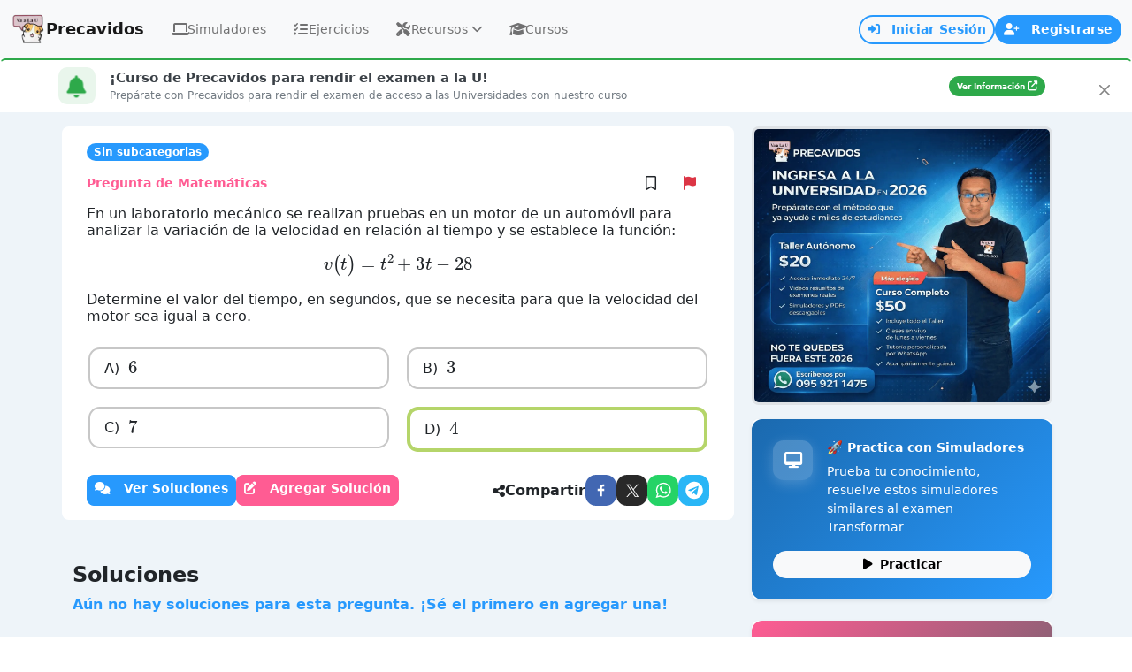

--- FILE ---
content_type: text/html; charset=utf-8
request_url: https://precavidos.com/pregunta/60a6fef3dbb3a521008c605d/
body_size: 16839
content:





<!DOCTYPE html>
<html lang="es">
    <head>
        <meta charset="utf-8">
        <meta http-equiv="X-UA-Compatible" content="IE=edge">
        <meta name="viewport" content="width=device-width, initial-scale=1" />
        <meta name="facebook-domain-verification" content="6eoe57s1xtul14z6qqxi0aagaaq82o" />
   
        
    <title>En un laboratorio mecánico se realizan pruebas en un motor de un automóvil para analizar la variación de la velocidad en relación ... | Precavidos</title>
    <meta name="title" content="En un laboratorio mecánico se realizan pruebas en un motor de un automóvil para analizar la variación de la velocidad en relación ... | Precavidos"/>
    <meta name="description" content="Ejercicio resuelto: En un laboratorio mecánico se realizan pruebas en un motor de un automóvil para analizar la variación de la velocidad en relación al tiempo y se establece la función: 
v(t)=t2+3t-28
Determine el valor del tiempo, en segundos, que se necesita para que la velocidad del motor sea igual a cero. "/>

        

        
        <link rel="shortcut icon" href="https://precavidos.com/static/images/logos/logo.webp">
        
        
    <meta name="robots" content="index, follow"/>
    <link rel="canonical" href="https://precavidos.com/pregunta/60a6fef3dbb3a521008c605d/">


        <meta name="language" content="Spanish"/>
        
        
    <meta property="og:site_name" content="Precavidos"/>
    <meta property="og:type" content="article"/>
    <meta property="og:url" content="https://precavidos.com/pregunta/60a6fef3dbb3a521008c605d/"></meta>
    <meta property="og:title" content="En un laboratorio mecánico se realizan pruebas en un motor de un automóvil para analizar la variación de la velocidad en relación ... | Precavidos">
    <meta property="og:description" content="Ejercicio Resuelto: En un laboratorio mecánico se realizan pruebas en un motor de un automóvil para analizar la variación de la velocidad en relación al tiempo y se establece la función: 
v(t)=t2+3t-28
Determine el valor del tiempo, en segundos, que se necesita para que la velocidad del motor sea igual a cero. ">
    
    <meta name="twitter:url" content="https://precavidos.com/pregunta/60a6fef3dbb3a521008c605d/">
    <meta name="twitter:title" content="En un laboratorio mecánico se realizan pruebas en un motor de un automóvil para analizar la variación de la velocidad en relación ... | Precavidos">
    <meta name="twitter:description" content="Ejercicio Resuelto: En un laboratorio mecánico se realizan pruebas en un motor de un automóvil para analizar la variación de la velocidad en relación al tiempo y se establece la función: 
v(t)=t2+3t-28
Determine el valor del tiempo, en segundos, que se necesita para que la velocidad del motor sea igual a cero. "> 
    <meta name="twitter:card" content="summary_large_image">

        
        
            <link rel="stylesheet" type="text/css" href="/static/bootstrap/styles.css"> 
            <link rel="stylesheet" type="text/css" href="/static/assets/css/style.css">
            <link rel="stylesheet" href="https://cdnjs.cloudflare.com/ajax/libs/font-awesome/6.2.1/css/all.min.css" integrity="sha512-MV7K8+y+gLIBoVD59lQIYicR65iaqukzvf/nwasF0nqhPay5w/9lJmVM2hMDcnK1OnMGCdVK+iQrJ7lzPJQd1w==" crossorigin="anonymous" referrerpolicy="no-referrer" /> 
            
    
    <style>
        .opcion {
            margin: 2px;
            padding: 0.6rem 1rem;
            border: 2px solid #c7c7c7;
            border-radius: 0.8rem;
            display: flex;
        }
        .opcion p {
            margin: 0;
        }

        .enunciado > p > img {
            width: 100%;
            height: 100%;
            max-width: 300px;
            max-height: 300px;
        }
        .enunciado > table {
            margin-top: 1rem;
            margin-bottom: 2rem;
        }

        .enunciado > table > tbody > tr> td {
            border: 1px solid #dee2e6 !important;
            padding: 0.5rem !important;
            text-align: center !important;
            border-collapse: collapse !important;
            border-width: 2px !important;
        }

        .opcion > p > img {
            width: 100%;
            height: 100%;
            max-height: 100px;
            max-width: 300px;
        }

        .correcta {
            border: 4px solid #b5d56a;
        }

        #id_content {
            display: none;
        }

        .boton-like:hover {
            background-color: rgba(52, 139, 213, 0.04);
        }

        .custom-tooltip {
            --bs-tooltip-bg: var(--bs-primary);
        }
        .wrs_tickContainer{
            display: none!important;
        }

        /* Modo Simple - Sin bordes y opciones una debajo de la otra */
        .simple-mode .opcion {
            border: none;
            border-radius: 0;
            padding: 0.5rem 0.5rem;
            margin: 0;
            background: transparent;
        }

        .simple-mode .opcion:hover {
            background: rgb(245, 245, 245);
        }

        .simple-mode .col-12 {
            padding-left: 0;
            padding-right: 0;
        }

        /* Mantener los estilos de correcta/incorrecta en modo simple */
        .simple-mode .correcta {
            border: none;
            border-left: 4px solid #b5d56a;
            padding-left: 1rem;
        }

        .simple-mode .incorrecta {
            border: none;
            border-left: 4px solid #f44336;
            padding-left: 1rem;
        }
    </style>

            
            
        

        
        
            
        
        <script async src="https://www.googletagmanager.com/gtag/js?id=G-8WTJ24R7X6"></script>
        <script>
            window.dataLayer = window.dataLayer || [];
            function gtag(){dataLayer.push(arguments)}
            gtag('js', new Date());
            gtag('config', 'G-8WTJ24R7X6');
        </script>

        
        <!-- Path to manifest.json -->
<link rel="manifest" href="/manifest.json">

<!-- Add to homescreen for Chrome on Android -->
<meta name="mobile-web-app-capable" content="yes">
<meta name="application-name" content="Precavidos">


<!-- Chrome for Android theme color -->
<meta name="theme-color" content="#0A0302">

<!-- Add to homescreen for Safari on iOS -->
<meta name="apple-mobile-web-app-capable" content="yes">
<meta name="apple-mobile-web-app-title" content="Precavidos">
<meta name="apple-mobile-web-app-status-bar-style" content="default">


    
        <link rel="apple-touch-icon" href="/static/images/logos/logo_160_160.png" sizes="160x160">
    




<link href="/static/images/logos/logo_160_160.png" media="(device-width: 320px) and (device-height: 568px) and (-webkit-device-pixel-ratio: 2)" rel="apple-touch-startup-image"/>



<!-- Tile for Win8 -->
<meta name="msapplication-TileColor" content="#ffffff">

<meta name="msapplication-TileImage" content="/static/images/logos/logo_160_160.png">


<link rel="icon" sizes="160x160" href="/static/images/logos/logo_160_160.png">


<script type="text/javascript">
    // Initialize the service worker
    if ('serviceWorker' in navigator) {
        navigator.serviceWorker.register('/serviceworker.js', {
            scope: '/'
        }).then(function (registration) {
            // Registration was successful
            
            console.log('django-pwa: ServiceWorker registration successful with scope: ', registration.scope);
            
        }, function (err) {
            // registration failed :(
            
            console.log('django-pwa: ServiceWorker registration failed: ', err);
            
        });
    }
</script>

        
  
  <script src="/webpush/jsi18n/"></script>
  <script id="webpush-js" type="text/javascript" src="/static/webpush/webpush.js"></script>
  
  <meta name="service-worker-js" content="/webpush/service-worker.js">
  <meta name="django-webpush-vapid-key" content="BG3ZhU8v_vklHzh4MRb1aoW-r_5H61I4cPaL8MQILUaEp-NU2RzBpvToEBYjY8JbGsftNTYVEb5G9EtWt3mNK7c">



        
        
            <script src="https://accounts.google.com/gsi/client" async defer></script>
        

        
            <script src="https://cmp.gatekeeperconsent.com/min.js" data-cfasync="false"></script>
            <script src="https://the.gatekeeperconsent.com/cmp.min.js" data-cfasync="false"></script>

            <script async src="//www.ezojs.com/ezoic/sa.min.js"></script>
            <script>
                window.ezstandalone = window.ezstandalone || {};
                ezstandalone.cmd = ezstandalone.cmd || [];
            </script>
        

        
    


        
    </head>
    <body>
        

        
        <div class="preloader-static" id="loading-static">
            <div class="spinner-border text-primary" role="status" style="width: 3rem; height: 3rem;"></div>
        </div>
        


        
        <div class="preloader-static" id="error-static">
            <div class="card" style="width: 400px">
                <div class="card-header d-flex justify-content-between">
                    <h5 id="error-title">Error</h5>
                    <button type="button" class="btn-close" onclick="hideErrorMessage()"></button>
                </div>
                <div class="card-body">
                    <div id="error-message"></div>
                    <div class="d-flex justify-content-end">
                        <button type="button" class="btn btn-primary mt-3" onclick="hideErrorMessage()">Cerrar</button>
                    </div>
                </div>
            </div>
        </div>
        

        <nav class="navbar navbar-expand-md bg-light">
            <div class="container-fluid">
                <a title="Inicio" class="navbar-brand h6 mb-0 d-flex align-items-center gap-1" href="/">
                    <img src="/static/images/logos/logo.webp" alt="Home" width="40px"><span class="small d-none d-lg-inline">Precavidos</span>
                </a>
                

<div class="collapse navbar-collapse" id="navbarSupportedContent">
    <ul class="navbar-nav me-auto mb-2 mb-lg-0">
        <li class="nav-item">
            <a class="nav-link modern-nav-link " 
               aria-current="page" 
               href="/simulador/" 
               title="Simuladores Transformar">
                <div class="nav-link-content">
                    <i class="fas fa-laptop nav-icon"></i> 
                    <span class="nav-text">Simuladores</span>
                </div>
            </a>
        </li>
        <li class="nav-item">
            <a class="nav-link modern-nav-link " 
               aria-current="page" 
               title="Ejercicios" 
               href="/ejercicios/">
                <div class="nav-link-content">
                    <i class="fas fa-list-check nav-icon"></i> 
                    <span class="nav-text">Ejercicios</span>
                </div>
            </a>
        </li>
        <li class="nav-item dropdown">
            <a class="nav-link modern-nav-link dropdown-toggle " 
               href="#" 
               role="button" 
               data-bs-toggle="dropdown" 
               title="Recursos" 
               aria-expanded="false">
                <div class="nav-link-content">
                    <i class="fas fa-tools nav-icon"></i> 
                    <span class="nav-text">Recursos</span>
                    <i class="fas fa-chevron-down dropdown-arrow ms-1"></i>
                </div>
            </a>
            <ul class="dropdown-menu modern-dropdown shadow-lg border-0">
                <li class="dropdown-header">
                    <i class="fas fa-tools text-primary me-2"></i>
                    Herramientas de Estudio
                </li>
                <li><a class="dropdown-item modern-dropdown-item" href="/test/lista/" title="Tests Actividades Precavidos">
                    <div class="dropdown-item-content">
                        <i class="fas fa-gamepad dropdown-icon text-primary"></i>
                        <div class="dropdown-text">
                            <span class="dropdown-title">Listado de Tests</span>
                            <small class="dropdown-desc">Explora tests creados por la comunidad</small>
                        </div>
                    </div>
                </a></li>
                <li><a class="dropdown-item modern-dropdown-item" href="/test/?action=crear_test" title="Crea tu propio test">
                    <div class="dropdown-item-content">
                        <i class="fas fa-plus-circle dropdown-icon text-success"></i>
                        <div class="dropdown-text">
                            <span class="dropdown-title">Crear Test</span>
                            <small class="dropdown-desc">Diseña tu propio test personalizado</small>
                        </div>
                    </div>
                </a></li>
                <li><a class="dropdown-item modern-dropdown-item" href="/simulador_personalizado/" title="Simulador Personalizado Precavidos">
                    <div class="dropdown-item-content">
                        <i class="fas fa-cog dropdown-icon text-info"></i>
                        <div class="dropdown-text">
                            <span class="dropdown-title">Simulador Personalizado</span>
                            <small class="dropdown-desc">Configura tu experiencia de estudio</small>
                        </div>
                    </div>
                </a></li>
                <li><a class="dropdown-item modern-dropdown-item" href="/buscador_preguntas/" title="Buscador de Preguntas">
                    <div class="dropdown-item-content">
                        <i class="fas fa-search dropdown-icon text-warning"></i>
                        <div class="dropdown-text">
                            <span class="dropdown-title">Buscador</span>
                            <small class="dropdown-desc">Encuentra preguntas por tema o palabra clave</small>
                        </div>
                    </div>
                </a></li>
                <li><hr class="dropdown-divider my-2"></li>
                <li class="dropdown-header">
                    <i class="fas fa-compass text-info me-2"></i>
                    Orientación Vocacional
                </li>
                <li><a class="dropdown-item modern-dropdown-item" href="/tests_psicologicos/riasec/" title="Test Vocacional RIASEC">
                    <div class="dropdown-item-content">
                        <i class="fas fa-compass dropdown-icon text-info"></i>
                        <div class="dropdown-text">
                            <span class="dropdown-title">Test Vocacional</span>
                            <small class="dropdown-desc">Descubre tu perfil vocacional</small>
                        </div>
                    </div>
                </a></li>
            </ul>
        </li>
        <li class="nav-item">
            <a class="nav-link modern-nav-link " 
               aria-current="page" 
               title="Cursos" 
               href="/tienda/productos/">
                <div class="nav-link-content">
                    <i class="fas fa-graduation-cap nav-icon"></i> 
                    <span class="nav-text">Cursos</span>
                </div>
            </a>
        </li>
    </ul>
</div>

<style>
    /* Estilos modernos para el menú de navegación */
    .modern-nav-link {
        position: relative;
        border-radius: 10px;
        margin: 0 3px;
        padding: 8px 12px !important;
        transition: all 0.3s ease;
        overflow: hidden;
        font-size: 0.875rem;
    }
    
    .modern-nav-link::before {
        content: '';
        position: absolute;
        top: 0;
        left: 0;
        right: 0;
        bottom: 0;
        background: linear-gradient(135deg, rgba(39, 153, 253, 0.1), rgba(255, 92, 147, 0.1));
        opacity: 0;
        transition: opacity 0.3s ease;
        border-radius: 10px;
    }
    
    .modern-nav-link:hover::before {
        opacity: 1;
    }
    
    .modern-nav-link:hover {
        color: #2799fd !important;
        transform: translateY(-1px);
        box-shadow: 0 3px 12px rgba(39, 153, 253, 0.2);
    }
    
    .modern-nav-link.active {
        background: linear-gradient(135deg, #2799fd, #ff5c93);
        color: white !important;
        box-shadow: 0 4px 15px rgba(39, 153, 253, 0.4);
    }
    
    .modern-nav-link.active::before {
        display: none;
    }
    
    .nav-link-content {
        display: flex;
        align-items: center;
        gap: 6px;
        position: relative;
        z-index: 1;
    }
    
    .nav-icon {
        font-size: 1rem;
        width: 18px;
        text-align: center;
        transition: transform 0.3s ease;
    }
    
    .modern-nav-link:hover .nav-icon {
        transform: scale(1.1);
    }
    
    .nav-text {
        font-weight: 500;
        font-size: 0.875rem;
    }
    
    /* Dropdown moderno */
    .modern-dropdown {
        border-radius: 12px;
        padding: 6px;
        min-width: 300px;
        margin-top: 6px;
        background: rgba(255, 255, 255, 0.95);
        backdrop-filter: blur(10px);
    }
    
    .dropdown-header {
        font-weight: 600;
        color: #495057;
        padding: 10px 14px 6px;
        font-size: 0.85rem;
        border-bottom: 1px solid rgba(39, 153, 253, 0.1);
        margin-bottom: 6px;
    }
    
    .modern-dropdown-item {
        border-radius: 8px;
        padding: 10px 14px;
        margin: 3px 0;
        transition: all 0.3s ease;
        border: none;
    }
    
    .modern-dropdown-item:hover {
        background: linear-gradient(135deg, rgba(39, 153, 253, 0.1), rgba(255, 92, 147, 0.1));
        transform: translateX(5px);
        color: #2799fd;
    }
    
    .dropdown-item-content {
        display: flex;
        align-items: flex-start;
        gap: 10px;
    }
    
    .dropdown-icon {
        font-size: 1.1rem;
        width: 22px;
        text-align: center;
        margin-top: 1px;
        transition: transform 0.3s ease;
    }
    
    .modern-dropdown-item:hover .dropdown-icon {
        transform: scale(1.1);
    }
    
    .dropdown-text {
        display: flex;
        flex-direction: column;
        gap: 2px;
    }
    
    .dropdown-title {
        font-weight: 500;
        font-size: 0.875rem;
        line-height: 1.2;
    }
    
    .dropdown-desc {
        color: #6c757d;
        font-size: 0.75rem;
        line-height: 1.3;
    }
    
    /* Efectos especiales para el dropdown activo */
    .dropdown.show .modern-nav-link {
        background: linear-gradient(135deg, rgba(39, 153, 253, 0.15), rgba(255, 92, 147, 0.15));
        color: #2799fd !important;
        transform: translateY(-1px);
    }
    
    /* Responsive */
    @media (max-width: 991px) {
        .modern-nav-link {
            margin: 2px 0;
            border-radius: 8px;
        }
        
        .modern-dropdown {
            min-width: 280px;
            border-radius: 12px;
        }
        
        .nav-icon {
            font-size: 1rem;
        }
        
        .nav-text {
            font-size: 0.9rem;
        }
    }
    
    @media (max-width: 768px) {
        .modern-dropdown {
            min-width: 250px;
        }
        
        .dropdown-item-content {
            gap: 10px;
        }
        
        .dropdown-icon {
            font-size: 1.1rem;
            width: 20px;
        }
        
        .dropdown-title {
            font-size: 0.9rem;
        }
        
        .dropdown-desc {
            font-size: 0.75rem;
        }
    }
    
    /* Animaciones adicionales */
    @keyframes navPulse {
        0% { box-shadow: 0 4px 15px rgba(39, 153, 253, 0.4); }
        50% { box-shadow: 0 6px 20px rgba(39, 153, 253, 0.6); }
        100% { box-shadow: 0 4px 15px rgba(39, 153, 253, 0.4); }
    }
    
    .modern-nav-link.active {
        animation: navPulse 3s infinite;
    }
    
    /* Mejoras para accesibilidad */
    .modern-nav-link:focus,
    .modern-dropdown-item:focus {
        outline: 2px solid #2799fd;
        outline-offset: 2px;
    }
    
    /* Estados de hover más suaves */
    .navbar-nav {
        gap: 2px;
    }
    
    .nav-item {
        position: relative;
    }
    
    /* Indicador de página activa */
    .modern-nav-link.active::after {
        content: '';
        position: absolute;
        bottom: -2px;
        left: 50%;
        transform: translateX(-50%);
        width: 6px;
        height: 6px;
        background: white;
        border-radius: 50%;
        box-shadow: 0 0 10px rgba(255, 255, 255, 0.8);
    }
    
    /* Flecha personalizada del dropdown */
    .dropdown-arrow {
        font-size: 0.8rem;
        transition: transform 0.3s ease;
    }
    
    .dropdown.show .dropdown-arrow {
        transform: rotate(180deg);
    }
    
    /* Ocultar la flecha automática de Bootstrap */
    .modern-nav-link.dropdown-toggle::after {
        display: none !important;
    }
</style>


    <!-- Usuario no autenticado -->
    <div class="d-flex align-items-center gap-3">
        <div class="auth-buttons d-flex align-items-center gap-2">
            <a class="btn btn-sm btn-outline-primary rounded-pill fw-semibold" 
                rel="nofollow"
                href="/accounts/login/" 
                title="Iniciar sesión en Precavidos">
                <i class="fas fa-sign-in-alt me-2"></i>
                <span class="d-none d-sm-inline">Iniciar Sesión</span>
                <span class="d-sm-none">Entrar</span>
            </a>
            <a class="btn btn-sm btn-primary rounded-pill fw-semibold" 
               href="/accounts/signup/" 
               title="Registrarse en Precavidos">
                <i class="fas fa-user-plus me-2"></i>
                <span class="d-none d-sm-inline">Registrarse</span>
                <span class="d-sm-none">Registro</span>
            </a>
        </div>
        
        <button class="mobile-menu-btn btn btn-sm btn-outline-primary d-lg-none rounded-3" 
                type="button" 
                data-bs-toggle="offcanvas" 
                data-bs-target="#menuMobile" 
                aria-controls="menuMobile"
                title="Menú">
            <i class="fas fa-bars"></i>
        </button>
    </div>


<style>
    /* Estilos del header mejorado */
    .header-notification-btn {
        transition: all 0.3s ease;
        color: #6c757d;
        width: 36px;
        height: 36px;
        display: flex;
        align-items: center;
        justify-content: center;
    }
    
    .header-notification-btn:hover {
        background: rgba(39, 153, 253, 0.1) !important;
        color: #2799fd;
        transform: scale(1.05);
    }
    
    .notification-badge {
        font-size: 0.65rem;
        min-width: 18px;
        height: 18px;
        top: -2px;
        right: -2px;
        display: flex;
        align-items: center;
        justify-content: center;
    }
    
    /* Dropdown de notificaciones */
    .notifications-dropdown {
        min-width: 380px;
        max-width: 420px;
        border-radius: 15px;
        overflow: hidden;
    }
    
    @media (max-width: 576px) {
        .notifications-dropdown {
            min-width: 280px;
            max-width: 95vw;
            position: fixed !important;
            top: 60px !important;
            right: 10px !important;
            left: 10px !important;
            transform: none !important;
            margin: 0 !important;
        }
    }
    
    @media (max-width: 480px) {
        .notifications-dropdown {
            min-width: 260px;
            max-width: 92vw;
            right: 5px !important;
            left: 5px !important;
        }
    }
    
    .notifications-header {
        background: linear-gradient(135deg, rgba(39, 153, 253, 0.05), rgba(255, 92, 147, 0.05));
    }
    
    .notifications-list {
        max-height: 320px;
        overflow-y: auto;
        overflow-x: hidden;
    }
    
    /* Estilo del scroll personalizado */
    .notifications-list::-webkit-scrollbar {
        width: 6px;
    }
    
    .notifications-list::-webkit-scrollbar-track {
        background: rgba(0, 0, 0, 0.05);
        border-radius: 3px;
    }
    
    .notifications-list::-webkit-scrollbar-thumb {
        background: rgba(39, 153, 253, 0.3);
        border-radius: 3px;
    }
    
    .notifications-list::-webkit-scrollbar-thumb:hover {
        background: rgba(39, 153, 253, 0.5);
    }
    
    .notification-item {
        transition: all 0.2s ease;
        cursor: pointer;
    }
    
    .notification-item:hover {
        background: rgba(39, 153, 253, 0.05);
    }
    
    .notification-item.notification-read {
        opacity: 0.7;
    }
    
    .notification-avatar {
        width: 35px;
        height: 35px;
        font-size: 0.9rem;
    }

    /* Avatar con sombrero navideño */
    .avatar-with-hat {
        position: relative;
        display: inline-flex;
        align-items: center;
        justify-content: center;
        width: 35px;
        height: 35px;
    }

    .avatar-with-hat.avatar-lg {
        width: 45px;
        height: 45px;
    }

    .avatar-with-hat .avatar-img {
        width: 100%;
        height: 100%;
        object-fit: cover;
    }

    /* Quitar gorro navideño: desactivar pseudo-elemento ::after */
    .avatar-with-hat::after {
        display: none !important;
    }

    .avatar-with-hat.avatar-lg::after {
        display: none !important;
    }
    
    .notification-message {
        font-size: 0.9rem;
        line-height: 1.4;
        color: #333;
    }
    
    .notification-time {
        font-size: 0.75rem;
    }
    
    .notification-unread-indicator {
        width: 8px;
        height: 8px;
        margin-top: 4px;
        flex-shrink: 0;
    }
    
    /* Dropdown de usuario */
    .user-dropdown-btn {
        transition: all 0.3s ease;
        padding: 8px 12px !important;
    }
    
    .user-dropdown-btn:hover {
        background: rgba(39, 153, 253, 0.1) !important;
        transform: translateY(-1px);
    }
    
    .user-avatar-container {
        position: relative;
    }
    
    .user-avatar {
        width: 34px;
        height: 34px;
        object-fit: cover;
    }
    
    .user-status-indicator {
        width: 10px;
        height: 10px;
        bottom: 2px;
        right: 2px;
        border: 2px solid white;
    }
    
    .user-info .user-name {
        font-size: 0.9rem;
        line-height: 1.2;
    }
    
    .user-info .user-role {
        font-size: 0.75rem;
        line-height: 1.2;
    }
    
    /* Menú desplegable de usuario */
    .user-dropdown {
        min-width: 280px;
        border-radius: 15px;
        overflow: hidden;
    }
    
    .user-dropdown-header {
        background: linear-gradient(135deg, rgba(39, 153, 253, 0.05), rgba(255, 92, 147, 0.05));
    }
    
    .user-dropdown-item {
        padding: 10px 16px;
        transition: all 0.2s ease;
        margin: 2px 0;
        display: flex;
        align-items: center;
    }
    
    .user-dropdown-item:hover {
        background: rgba(39, 153, 253, 0.1);
        color: #2799fd;
        transform: translateX(3px);
    }
    
    .user-dropdown-item i {
        width: 20px;
        text-align: center;
    }
    
    /* Botones de autenticación */
    .auth-buttons .btn {
        transition: all 0.3s ease;
        font-size: 0.875rem;
        border-width: 2px;
    }
    
    .auth-buttons .btn:hover {
        transform: translateY(-1px);
        box-shadow: 0 3px 10px rgba(39, 153, 253, 0.3);
    }
    
    /* Botón de menú móvil */
    .mobile-menu-btn {
        transition: all 0.3s ease;
        width: 36px;
        height: 36px;
        display: flex;
        align-items: center;
        justify-content: center;
        border-width: 2px;
        padding: 0 !important;
    }
    
    .mobile-menu-btn:hover {
        transform: scale(1.05);
        box-shadow: 0 3px 10px rgba(39, 153, 253, 0.2);
    }
    
    /* Responsive */
    @media (max-width: 768px) {
        .user-dropdown {
            min-width: 250px;
            max-width: 90vw;
            position: fixed !important;
            top: 60px !important;
            right: 10px !important;
            transform: none !important;
        }
        
        .notification-avatar,
        .user-avatar {
            width: 32px;
            height: 32px;
        }

        .avatar-with-hat.avatar-sm {
            width: 32px;
            height: 32px;
        }

        .avatar-with-hat.avatar-sm::after {
            display: none !important;
        }
        
        .notification-message {
            font-size: 0.85rem;
            line-height: 1.3;
        }
        
        .notifications-list {
            max-height: 280px !important;
        }
        
        .notifications-header {
            padding: 0.75rem !important;
        }
        
        .notifications-header h6 {
            font-size: 0.95rem;
        }
    }
    
    @media (max-width: 480px) {
        .user-dropdown {
            min-width: 220px;
            max-width: 92vw;
            right: 5px !important;
        }
        
        .notification-avatar,
        .user-avatar {
            width: 28px;
            height: 28px;
            font-size: 0.8rem;
        }

        .avatar-with-hat.avatar-sm {
            width: 28px;
            height: 28px;
        }

        .avatar-with-hat.avatar-sm::after {
            display: none !important;
        }
        
        .notification-message {
            font-size: 0.8rem;
            line-height: 1.25;
        }
        
        .notification-time small {
            font-size: 0.7rem;
        }
        
        .notifications-list {
            max-height: 250px !important;
        }
    }
    
    /* Animaciones adicionales */
    @keyframes notificationPulse {
        0% { transform: scale(1); }
        50% { transform: scale(1.1); }
        100% { transform: scale(1); }
    }
    
    .notification-badge {
        animation: notificationPulse 2s infinite;
    }
    
    /* Estados hover mejorados */
    .cursor-pointer {
        cursor: pointer;
    }
    
    .min-width-0 {
        min-width: 0;
    }
</style>
            </div>
        </nav>

        <div id="ezoic-pub-ad-placeholder-143"></div>
<script>
ezstandalone.cmd.push(function() {
ezstandalone.showAds(143);
});
</script>


        
        <div class="modal fade" tabindex="-1" aria-labelledby="ModalEdicion" aria-hidden="true" id="modalEdicion" data-bs-focus="false"></div>

        
        <div id="ezoic-pub-ad-placeholder-103"></div>
<script>
ezstandalone.cmd.push(function() {
ezstandalone.showAds(103);
});
</script>
        
        <div id="ezoic-pub-ad-placeholder-104"></div>
<script>
ezstandalone.cmd.push(function() {
ezstandalone.showAds(104);
});
</script>

        
        
            
                
                    <div class="alert py-2 alert-dismissible fade show m-0 position-relative" role="alert" style="background: linear-gradient(135deg, var(--bs-success-rgb, 108, 117, 125) 0%, white 100%); background-blend-mode: overlay; opacity: 0.97; border-top: 2px solid var(--bs-success);">
                        <div class="container">
                            <div class="d-flex justify-content-between align-items-center flex-wrap gap-1">
                                <div class="d-flex align-items-center flex-grow-1">
                                    <div class="me-3 d-none d-sm-flex align-items-center justify-content-center flex-shrink-0 bg-success bg-opacity-10" style="width: 42px; height: 42px; border-radius: 10px;">
                                        
                                        <i class="fas fa-bell fa-beat fa-lg text-success" aria-hidden="true"></i>
                                    </div>
                                    <div class="flex-grow-1">
                                        
                                            <div class="fw-bold mb-0 text-dark" style="font-size: 0.95rem;">
                                                
                                                <i class="fas fa-bell text-success fa-sm d-inline d-sm-none me-2" aria-hidden="true"></i>
                                                ¡Curso de Precavidos para rendir el examen a la U!
                                            </div>
                                        
                                        <p class="m-0 text-muted" style="font-size: 0.775rem;">Prepárate con Precavidos para rendir el examen de acceso a las Universidades con nuestro curso</p>
                                    </div>
                                </div>
                                
                                    <div class="flex-shrink-0">
                                        <a href="https://precavidos.com/tienda/productos/" target="_blank" class="btn btn-xs rounded-pill btn-success">
                                            <span>Ver Información</span>
                                            
                                                <i class="fas fa-external-link-alt" style="font-size: 0.7rem;"></i>
                                            
                                        </a>
                                    </div>
                                
                            </div>
                        </div>
                        <button type="button" class="btn-close position-absolute top-0 end-0 m-2" data-bs-dismiss="alert" aria-label="Close" style="font-size: 0.75rem;"></button>
                    </div>
                
            
        

        
            <div id="g_id_onload"
            data-client_id="1086510543703-3kiq7foihgi11349p78s1dc34el33ad7.apps.googleusercontent.com"
            data-context="signin"
            data-login_uri="https://precavidos.com/one_tap_google_login/"
            data-auto_select="true"
            data-itp_support="true">
        </div>
    
        

<div class="offcanvas offcanvas-end modern-mobile-menu" data-bs-scroll="true" tabindex="-1" id="menuMobile" aria-labelledby="menuMobileLabel">
    <!-- Header del menú móvil mejorado -->
    <div class="offcanvas-header modern-header">
        <div class="offcanvas-title d-flex align-items-center gap-3" id="menuMobileLabel">
            <div class="mobile-logo-container">
                <img src="/static/images/logos/logo.webp" alt="Precavidos Logo" class="mobile-logo-img">
            </div>
            <div>
                <h5 class="mb-0 fw-bold text-primary">Precavidos</h5>
                <p class="mb-0 text-muted small">Simulador de Exámenes</p>
            </div>
        </div>
        <button type="button" class="btn-close-modern" data-bs-dismiss="offcanvas" aria-label="Cerrar">
            <i class="fas fa-times"></i>
        </button>
    </div>
    
    <!-- Línea divisoria elegante -->
    <div class="mobile-header-divider"></div>
    
    <!-- Usuario autenticado - Info rápida -->
    
    
    <!-- Cuerpo del menú -->
    <div class="offcanvas-body modern-body p-0">
        <div class="mobile-nav-container">
            
            <!-- Navegación principal -->
            <div class="nav-section">
                <div class="section-title">
                    <i class="fas fa-home me-2"></i>
                    Navegación Principal
                </div>
                
                <a href="/" class="mobile-nav-item ">
                    <div class="nav-item-content">
                        <i class="fas fa-home nav-item-icon"></i>
                        <span class="nav-item-text">Inicio</span>
                        <i class="fas fa-chevron-right nav-item-arrow"></i>
                    </div>
                </a>
                
                
                
                <a href="/test/lista/" class="mobile-nav-item ">
                    <div class="nav-item-content">
                        <i class="fas fa-gamepad nav-item-icon"></i>
                        <span class="nav-item-text">Listado de Tests</span>
                        <i class="fas fa-chevron-right nav-item-arrow"></i>
                    </div>
                </a>
            </div>
            
            <!-- Sección Simuladores -->
            <div class="nav-section">
                <div class="section-title">
                    <i class="fas fa-laptop me-2"></i>
                    Simuladores
                </div>
                
                <div class="collapsible-section">
                    <button class="section-toggle" type="button" data-bs-toggle="collapse" data-bs-target="#simuladoresSection" aria-expanded="false">
                        <div class="d-flex align-items-center justify-content-between w-100">
                            <div class="d-flex align-items-center gap-3">
                                <i class="fas fa-laptop section-icon"></i>
                                <span class="section-text">Tipos de Simuladores</span>
                            </div>
                            <i class="fas fa-chevron-down toggle-arrow"></i>
                        </div>
                    </button>
                    
                    <div class="collapse" id="simuladoresSection">
                        <div class="subsection-content">
                            <a href="/simulador/#razonamiento" class="mobile-sub-item">
                                <i class="fas fa-brain sub-icon"></i>
                                <span>Simuladores de Razonamiento</span>
                            </a>
                            <a href="/simulador/#conocimiento" class="mobile-sub-item">
                                <i class="fas fa-lightbulb sub-icon"></i>
                                <span>Simuladores de Conocimiento</span>
                            </a>
                            <a href="/simulador/#avanzados" class="mobile-sub-item">
                                <i class="fas fa-graduation-cap sub-icon"></i>
                                <span>Simuladores Avanzados</span>
                            </a>
                            <a href="/simulador/#personalizado" class="mobile-sub-item">
                                <i class="fas fa-sliders sub-icon"></i>
                                <span>Simulador Personalizado</span>
                            </a>
                        </div>
                    </div>
                </div>
            </div>
            
            <!-- Sección Banco de Preguntas -->
            <div class="nav-section">
                <div class="section-title">
                    <i class="fas fa-database me-2"></i>
                    Banco de Preguntas
                </div>
                
                <div class="collapsible-section">
                    <button class="section-toggle" type="button" data-bs-toggle="collapse" data-bs-target="#preguntasSection" aria-expanded="false">
                        <div class="d-flex align-items-center justify-content-between w-100">
                            <div class="d-flex align-items-center gap-3">
                                <i class="fas fa-list-check section-icon"></i>
                                <span class="section-text">Categorías de Preguntas</span>
                            </div>
                            <i class="fas fa-chevron-down toggle-arrow"></i>
                        </div>
                    </button>
                    
                    <div class="collapse" id="preguntasSection">
                        <div class="subsection-content">
                            <!-- Razonamiento -->
                            <div class="sub-category">
                                <div class="sub-category-title">Razonamiento</div>
                                <a href="/preguntas/numerico/" class="mobile-sub-item">
                                    <i class="fas fa-calculator sub-icon text-primary"></i>
                                    <span>Razonamiento Numérico</span>
                                </a>
                                <a href="/preguntas/logico/" class="mobile-sub-item">
                                    <i class="fas fa-puzzle-piece sub-icon text-success"></i>
                                    <span>Razonamiento Lógico</span>
                                </a>
                                <a href="/preguntas/verbal/" class="mobile-sub-item">
                                    <i class="fas fa-comments sub-icon text-info"></i>
                                    <span>Razonamiento Verbal</span>
                                </a>
                                <a href="/preguntas/abstracto/" class="mobile-sub-item">
                                    <i class="fas fa-shapes sub-icon text-warning"></i>
                                    <span>Razonamiento Abstracto</span>
                                </a>
                                <a href="/preguntas/atencion-y-concentracion/" class="mobile-sub-item">
                                    <i class="fas fa-eye sub-icon text-danger"></i>
                                    <span>Atención y Concentración</span>
                                </a>
                            </div>
                            
                            <!-- Conocimiento -->
                            <div class="sub-category">
                                <div class="sub-category-title">Conocimiento</div>
                                <a href="/preguntas/matematicas/" class="mobile-sub-item">
                                    <i class="fas fa-square-root-alt sub-icon text-primary"></i>
                                    <span>Matemáticas</span>
                                </a>
                                <a href="/preguntas/fisica/" class="mobile-sub-item">
                                    <i class="fas fa-atom sub-icon text-success"></i>
                                    <span>Física</span>
                                </a>
                                <a href="/preguntas/quimica/" class="mobile-sub-item">
                                    <i class="fas fa-flask sub-icon text-info"></i>
                                    <span>Química</span>
                                </a>
                                <a href="/preguntas/literatura/" class="mobile-sub-item">
                                    <i class="fas fa-book sub-icon text-warning"></i>
                                    <span>Lengua y Literatura</span>
                                </a>
                                <a href="/preguntas/sociales/" class="mobile-sub-item">
                                    <i class="fas fa-globe sub-icon text-danger"></i>
                                    <span>Ciencias Sociales</span>
                                </a>
                                <a href="/preguntas/naturales/" class="mobile-sub-item">
                                    <i class="fas fa-leaf sub-icon text-success"></i>
                                    <span>Ciencias Naturales</span>
                                </a>
                            </div>
                        </div>
                    </div>
                </div>
            </div>
            
            <!-- Otras opciones -->
            <div class="nav-section">
                <div class="section-title">
                    <i class="fas fa-cog me-2"></i>
                    Herramientas
                </div>
                
                <a href="/tienda/productos/" class="mobile-nav-item ">
                    <div class="nav-item-content">
                        <i class="fas fa-graduation-cap nav-item-icon"></i>
                        <span class="nav-item-text">Cursos</span>
                        <i class="fas fa-chevron-right nav-item-arrow"></i>
                    </div>
                </a>
                
                <a href="/buscador-preguntas/" class="mobile-nav-item ">
                    <div class="nav-item-content">
                        <i class="fas fa-search nav-item-icon"></i>
                        <span class="nav-item-text">Buscador</span>
                        <i class="fas fa-chevron-right nav-item-arrow"></i>
                    </div>
                </a>
                
                <a href="/tests_psicologicos/riasec/" class="mobile-nav-item ">
                    <div class="nav-item-content">
                        <i class="fas fa-compass nav-item-icon"></i>
                        <span class="nav-item-text">Test Vocacional RIASEC</span>
                        <i class="fas fa-chevron-right nav-item-arrow"></i>
                    </div>
                </a>
            </div>
            
            <!-- Footer del menú móvil -->
            
                <div class="mobile-auth-section">
                    <div class="auth-buttons-mobile">
                        <a href="/accounts/login/" class="btn btn-outline-primary rounded-pill mb-2 w-100">
                            <i class="fas fa-sign-in-alt me-2"></i>
                            Iniciar Sesión
                        </a>
                        <a href="/accounts/signup/" class="btn btn-primary rounded-pill w-100">
                            <i class="fas fa-user-plus me-2"></i>
                            Registrarse
                        </a>
                    </div>
                </div>
            
            
        </div>
    </div>
</div>

<style>
    /* Estilos para el menú móvil moderno */
    .modern-mobile-menu {
        width: 85vw !important;
        max-width: 400px;
        background: linear-gradient(135deg, #ffffff 0%, #f8f9fa 100%);
        backdrop-filter: blur(10px);
    }
    
    .modern-header {
        background: linear-gradient(135deg, rgba(39, 153, 253, 0.05), rgba(255, 92, 147, 0.05));
        border-bottom: none;
        padding: 1.5rem;
    }
    
    .mobile-logo-container {
        width: 50px;
        height: 50px;
        background: linear-gradient(135deg, #2799fd, #ff5c93);
        border-radius: 15px;
        display: flex;
        align-items: center;
        justify-content: center;
        box-shadow: 0 4px 15px rgba(39, 153, 253, 0.3);
    }
    
    .mobile-logo-img {
        width: 30px;
        height: 30px;
    }
    
    .btn-close-modern {
        width: 40px;
        height: 40px;
        background: rgba(108, 117, 125, 0.1);
        border: none;
        border-radius: 12px;
        display: flex;
        align-items: center;
        justify-content: center;
        color: #6c757d;
        transition: all 0.3s ease;
    }
    
    .btn-close-modern:hover {
        background: rgba(220, 53, 69, 0.1);
        color: #dc3545;
        transform: scale(1.05);
    }
    
    .mobile-header-divider {
        height: 2px;
        background: linear-gradient(90deg, transparent, #2799fd, transparent);
        opacity: 0.3;
        margin: 0 1rem;
    }
    
    /* Info del usuario */
    .user-quick-info {
        background: linear-gradient(135deg, rgba(39, 153, 253, 0.08), rgba(255, 92, 147, 0.08));
        margin: 1rem;
        border-radius: 15px;
        border: 1px solid rgba(39, 153, 253, 0.1);
    }
    
    .mobile-user-avatar {
        width: 45px;
        height: 45px;
        font-size: 1.1rem;
    }
    
    .mobile-user-status {
        width: 8px;
        height: 8px;
        border-radius: 50%;
        border: 2px solid white;
    }
    
    /* Contenedor principal */
    .modern-body {
        overflow-y: auto;
        max-height: calc(100vh - 140px);
    }
    
    .mobile-nav-container {
        padding: 1rem;
    }
    
    /* Secciones de navegación */
    .nav-section {
        margin-bottom: 2rem;
    }
    
    .section-title {
        font-size: 0.85rem;
        font-weight: 600;
        color: #6c757d;
        text-transform: uppercase;
        letter-spacing: 0.5px;
        margin-bottom: 1rem;
        padding: 0 0.5rem;
        display: flex;
        align-items: center;
    }
    
    /* Items de navegación principales */
    .mobile-nav-item {
        display: block;
        margin-bottom: 0.5rem;
        text-decoration: none;
        border-radius: 12px;
        transition: all 0.3s ease;
        overflow: hidden;
        position: relative;
    }
    
    .mobile-nav-item::before {
        content: '';
        position: absolute;
        top: 0;
        left: 0;
        right: 0;
        bottom: 0;
        background: linear-gradient(135deg, rgba(39, 153, 253, 0.1), rgba(255, 92, 147, 0.1));
        opacity: 0;
        transition: opacity 0.3s ease;
    }
    
    .mobile-nav-item:hover::before,
    .mobile-nav-item.active::before {
        opacity: 1;
    }
    
    .mobile-nav-item.active {
        background: linear-gradient(135deg, #2799fd, #ff5c93);
        box-shadow: 0 4px 15px rgba(39, 153, 253, 0.4);
    }
    
    .mobile-nav-item.active .nav-item-content * {
        color: white !important;
    }
    
    .nav-item-content {
        display: flex;
        align-items: center;
        justify-content: space-between;
        padding: 1rem;
        position: relative;
        z-index: 1;
    }
    
    .nav-item-icon {
        width: 20px;
        font-size: 1.1rem;
        color: #2799fd;
        transition: all 0.3s ease;
    }
    
    .nav-item-text {
        flex-grow: 1;
        margin-left: 1rem;
        font-weight: 500;
        color: #333;
        transition: all 0.3s ease;
    }
    
    .nav-item-arrow {
        font-size: 0.8rem;
        color: #6c757d;
        transition: all 0.3s ease;
    }
    
    .mobile-nav-item:hover .nav-item-arrow {
        transform: translateX(3px);
        color: #2799fd;
    }
    
    /* Secciones colapsibles */
    .collapsible-section {
        background: rgba(255, 255, 255, 0.7);
        border-radius: 12px;
        overflow: hidden;
        border: 1px solid rgba(39, 153, 253, 0.1);
    }
    
    .section-toggle {
        width: 100%;
        background: none;
        border: none;
        padding: 1rem;
        text-align: left;
        transition: all 0.3s ease;
    }
    
    .section-toggle:hover {
        background: rgba(39, 153, 253, 0.05);
    }
    
    .section-icon {
        width: 20px;
        font-size: 1.1rem;
        color: #2799fd;
    }
    
    .section-text {
        font-weight: 500;
        color: #333;
    }
    
    .toggle-arrow {
        font-size: 0.8rem;
        color: #6c757d;
        transition: transform 0.3s ease;
    }
    
    .section-toggle[aria-expanded="true"] .toggle-arrow {
        transform: rotate(180deg);
    }
    
    /* Contenido de subsecciones */
    .subsection-content {
        padding: 0 1rem 1rem;
        background: rgba(248, 249, 250, 0.8);
    }
    
    .sub-category {
        margin-bottom: 1.5rem;
    }
    
    .sub-category-title {
        font-size: 0.8rem;
        font-weight: 600;
        color: #495057;
        text-transform: uppercase;
        letter-spacing: 0.3px;
        margin-bottom: 0.8rem;
        padding: 0.5rem 0;
        border-bottom: 1px solid rgba(39, 153, 253, 0.1);
    }
    
    .mobile-sub-item {
        display: flex;
        align-items: center;
        padding: 0.8rem 1rem;
        margin: 0.3rem 0;
        text-decoration: none;
        color: #333;
        border-radius: 8px;
        transition: all 0.3s ease;
        background: rgba(255, 255, 255, 0.8);
        border: 1px solid rgba(39, 153, 253, 0.05);
    }
    
    .mobile-sub-item:hover {
        background: rgba(39, 153, 253, 0.1);
        color: #2799fd;
        transform: translateX(5px);
        border-color: rgba(39, 153, 253, 0.2);
    }
    
    .sub-icon {
        width: 16px;
        font-size: 0.9rem;
        margin-right: 0.8rem;
    }
    
    /* Botones de autenticación móvil */
    .mobile-auth-section {
        margin-top: 2rem;
        padding: 1.5rem;
        background: linear-gradient(135deg, rgba(39, 153, 253, 0.05), rgba(255, 92, 147, 0.05));
        border-radius: 15px;
        border: 1px solid rgba(39, 153, 253, 0.1);
    }
    
    .auth-buttons-mobile .btn {
        font-weight: 500;
        border-width: 2px;
        transition: all 0.3s ease;
    }
    
    .auth-buttons-mobile .btn:hover {
        transform: translateY(-2px);
        box-shadow: 0 4px 15px rgba(39, 153, 253, 0.3);
    }
    
    /* Scrollbar personalizado */
    .modern-body::-webkit-scrollbar {
        width: 4px;
    }
    
    .modern-body::-webkit-scrollbar-track {
        background: transparent;
    }
    
    .modern-body::-webkit-scrollbar-thumb {
        background: rgba(39, 153, 253, 0.3);
        border-radius: 2px;
    }
    
    .modern-body::-webkit-scrollbar-thumb:hover {
        background: rgba(39, 153, 253, 0.5);
    }
    
    /* Responsive */
    @media (max-width: 375px) {
        .modern-mobile-menu {
            width: 90vw !important;
        }
        
        .modern-header {
            padding: 1rem;
        }
        
        .mobile-nav-container {
            padding: 0.8rem;
        }
    }
</style>
        
        

<div class="py-3 bg-background">
    <div class="container-xl">
        <div class="row">
            <div class="col-md-8">
                

                <div class="row">
                    <div class="card border-0 rounded-3 mb-4">
                        <div class="card-body">

                                
                                <div class="badge rounded-pill text-bg-primary">
                                    Sin subcategorias
                                </div>
                            

                            <div class="d-flex justify-content-between align-items-center gap-3">
                                <h2 class="h6 mt-3 mb-3 text-secondary">Pregunta de Matemáticas</h2>
                                <div class="d-flex align-items-center gap-1">
                                    
                                    
                                    
                                        <form action="" method="POST">
                                            <input type="hidden" name="csrfmiddlewaretoken" value="eoFpflj6PhRdeDimGhD3QXIjWrbsXYEdYry8T1sSWAXrxgoXsdTgZHRLSsrggedT">
                                            <input type="hidden" name="action" value="marcar_pregunta">
                                            <input type="hidden" name="pregunta" value="307">
                                            <button type="submit" class="btn" data-bs-toggle="tooltip" title="Marcar Pregunta" data-bs-custom-class="custom-tooltip">
                                                <i class="fa-regular fa-bookmark"></i>
                                            </button>
                                        </form>
                                    
                                    
                                    
                                    
                                        <a href="javascript:" nhref="/pregunta/60a6fef3dbb3a521008c605d/?action=reportar_pregunta&id=60a6fef3dbb3a521008c605d" class="btn formmodal" data-bs-toggle="tooltip" title="Reportar Pregunta" data-bs-custom-class="custom-tooltip">
                                            <i class="fa-solid fa-flag" style="color: #dc3545"></i>
                                        </a>
                                    
                                </div>
                            </div>
                            <h1 class="enunciado overflow-auto" style="font-size: inherit; font-weight: inherit"><p>En un laboratorio mecánico se realizan pruebas en un motor de un automóvil para analizar la variación de la velocidad en relación al tiempo y se establece la función: </p>
<p style="text-align: center;"><math xmlns="http://www.w3.org/1998/Math/MathML"><mi>v</mi><mo>(</mo><mi>t</mi><mo>)</mo><mo>=</mo><msup><mi>t</mi><mn>2</mn></msup><mo>+</mo><mn>3</mn><mi>t</mi><mo>-</mo><mn>28</mn></math></p>
<p style="text-align: left;">Determine el valor del tiempo, en segundos, que se necesita para que la velocidad del motor sea igual a cero. </p></h1>
                            <div class="row gy-3 g-3 ">
                                
                                    <div class="col-md-6">
                                        <div class="opcion ">
                                            <span>A) &nbsp;</span>
                                            <p><math xmlns="http://www.w3.org/1998/Math/MathML"><mn>6</mn></math></p>
                                        </div>
                                    </div>
                                
                                    <div class="col-md-6">
                                        <div class="opcion ">
                                            <span>B) &nbsp;</span>
                                            <p><math xmlns="http://www.w3.org/1998/Math/MathML"><mn>3</mn></math></p>
                                        </div>
                                    </div>
                                
                                    <div class="col-md-6">
                                        <div class="opcion ">
                                            <span>C) &nbsp;</span>
                                            <p><math xmlns="http://www.w3.org/1998/Math/MathML"><mn>7</mn></math></p>
                                        </div>
                                    </div>
                                
                                    <div class="col-md-6">
                                        <div class="opcion correcta">
                                            <span>D) &nbsp;</span>
                                            <p><math xmlns="http://www.w3.org/1998/Math/MathML"><mn>4</mn></math></p>
                                        </div>
                                    </div>
                                
                            </div>
                            <div class="row mt-4">
                                <div class="d-flex justify-content-between gap-3 flex-wrap flex-column flex-md-row">
                                    <div class="d-flex gap-2 justify-content-center">
                                        <a href="#soluciones-container" class="btn btn-sm btn-primary">
                                            <i class="fa-solid fa-comments"></i>
                                            &nbsp; Ver Soluciones
                                        </a>
                                        <a href="#agregar-solucion" class="btn btn-sm btn-secondary">
                                            <i class="fa-solid fa-pen-to-square"></i>
                                            &nbsp; Agregar Solución</a>
                                    </div>  
                                    




<div class="d-flex justify-content-center gap-2 align-items-center">
    <i class="fa-solid fa-share-nodes"></i>
    <b>Compartir</b>
    <div class="facebook-this">
    <a href="https://www.facebook.com/sharer/sharer.php?u=https%3A//precavidos.com/pregunta/60a6fef3dbb3a521008c605d/" class="" target="_blank"><div class="d-flex justify-content-center" style="border-radius: 12px;height: 35px;width: 35px;background-color:#4267B2;"><img width="20" decoding="async" src="/static/core/icons/facebook.svg" loading="lazy"></div></a>
</div>

    <div class="tweet-this">
    <a href="https://twitter.com/intent/tweet?text=En%20un%20laboratorio%20mec%C3%A1nico%20se%20realizan%20pruebas%20en%20un%20motor%20%E2%80%A6%20https%3A//precavidos.com/pregunta/60a6fef3dbb3a521008c605d/" class="meta-act-link meta-tweet " target="_blank"><div class="d-flex justify-content-center" style="border-radius: 12px;height: 35px;width: 35px;background-color:#292929;"><img width="20" decoding="async" src="/static/core/icons/twitter.svg" loading="lazy"></div></a>
</div>

    <div class="whatsapp-this">
    <a href="https://api.whatsapp.com/send?text=https%3A//precavidos.com/pregunta/60a6fef3dbb3a521008c605d/" class="" target="_blank"><div class="d-flex justify-content-center" style="border-radius: 12px;height: 35px;width: 35px;background-color:#25D366;"><img width="20" decoding="async" src="/static/core/icons/whatsapp.svg" loading="lazy"></div></a>
</div>

    <div class="telegram-this">
    <a href="https://t.me/share/url?text=En%20un%20laboratorio%20mec%C3%A1nico%20se%20realizan%20pruebas%20en%20un%20motor%20%E2%80%A6&url=https%3A//precavidos.com/pregunta/60a6fef3dbb3a521008c605d/" class="" target="_blank"><div class="d-flex justify-content-center" style="border-radius: 12px;height: 35px;width: 35px;background-color:#29b6f6;"><img width="20" decoding="async" src="/static/core/icons/telegram.svg" loading="lazy"></div></a>
</div>

    
    
<div class="linkedin-this">
    <script src="https://platform.linkedin.com/in.js" type="text/javascript">lang: es_EC</script>
    <script type="IN/Share" data-url="https://precavidos.com/pregunta/60a6fef3dbb3a521008c605d/"></script>
</div>
  
</div>
                                </div>
                            </div>
                        </div>
                    </div>

                    <div class="mb-4">
                        <div id="ezoic-pub-ad-placeholder-146"></div>
<script>
ezstandalone.cmd.push(function() {
ezstandalone.showAds(146);
});
</script>
                        
                    </div>

                    <div id="soluciones-container">
                        <h2 class="h4">Soluciones</h2>
                        
                        
                        

                        
                        
                        
                        
                            <p class="fw-bold text-primary">Aún no hay soluciones para esta pregunta. ¡Sé el primero en agregar una!</p>                    
                        
                    </div>

                    <div id="agregar-solucion">
                        <h2 class="h4 mt-3">Agregar una solución</h2>
                        
                            <p class="fw-bold text-primary">No te pierdas la oportunidad de ayudar a los demás. ¡Regístrate o inicia sesión para agregar una solución!</p>         
                            <div class="mb-3">
                                <a href="/accounts/login/" class="btn btn-primary">Iniciar Sesión</a>
                            </div>
                        
                    </div>

                    
    <div class="card border-0 rounded-3">
        <div class="card-body">
            <h2 class="h4 mt-3">
                <svg width="22px" focusable="false" aria-hidden="true" viewBox="0 0 24 24" data-testid="RateReviewIcon" tabindex="-1" title="RateReview"><path d="M20 2H4c-1.1 0-1.99.9-1.99 2L2 22l4-4h14c1.1 0 2-.9 2-2V4c0-1.1-.9-2-2-2zM6 14v-2.47l6.88-6.88c.2-.2.51-.2.71 0l1.77 1.77c.2.2.2.51 0 .71L8.47 14H6zm12 0h-7.5l2-2H18v2z"></path></svg>
                Demuestra tu conocimiento
            </h2>
            <p class="small">Ayuda a la comunidad respondiendo algunas preguntas.</p>
            
                <a href="/pregunta/62e1769a941bc5193cd0c9f1/" style="text-decoration: none; color: inherit">
                    <p class="m-0 text-info" style="font-size: 14px;">
                        La siguiente figura representa una cancha rectangular de 36 m …
                    </p>
                </a>
                <hr class="hr my-2" />
            
                <a href="/pregunta/60a6fef3dbb3a521008c609a/" style="text-decoration: none; color: inherit">
                    <p class="m-0 text-info" style="font-size: 14px;">
                        El valor de una máquina disminuye con el paso de …
                    </p>
                </a>
                <hr class="hr my-2" />
            
                <a href="/pregunta/60a6fef2dbb3a521008c5fdc/" style="text-decoration: none; color: inherit">
                    <p class="m-0 text-info" style="font-size: 14px;">
                        Pablo tiene 24 años menos que su padre. Las edades …
                    </p>
                </a>
                <hr class="hr my-2" />
            
                <a href="/pregunta/60a6fef2dbb3a521008c5fcb/" style="text-decoration: none; color: inherit">
                    <p class="m-0 text-info" style="font-size: 14px;">
                        Para comprobar las leyes de la potenciación, el profesor propone …
                    </p>
                </a>
                <hr class="hr my-2" />
            
                <a href="/pregunta/64e3c1e3fb02e4354220d46c/" style="text-decoration: none; color: inherit">
                    <p class="m-0 text-info" style="font-size: 14px;">
                        Realice la descomposición por fracciones parciales de la siguiente expresión …
                    </p>
                </a>
                <hr class="hr my-2" />
            
                <a href="/pregunta/66fa278b13c0c6b764d4b20a/" style="text-decoration: none; color: inherit">
                    <p class="m-0 text-info" style="font-size: 14px;">
                        ¿Cual de las siguientes representa la "Propiedad del Producto"?
                    </p>
                </a>
                <hr class="hr my-2" />
            
                <a href="/pregunta/60a6fededbb3a521008c5f3e/" style="text-decoration: none; color: inherit">
                    <p class="m-0 text-info" style="font-size: 14px;">
                        Una cocina solar de forma parab&oacute;lica se fabrica siguiendo la …
                    </p>
                </a>
                <hr class="hr my-2" />
            
                <a href="/pregunta/62e17694941bc5193cd0c9ed/" style="text-decoration: none; color: inherit">
                    <p class="m-0 text-info" style="font-size: 14px;">
                        En la tabla adjunta se muestra la distribución de la …
                    </p>
                </a>
                <hr class="hr my-2" />
            
                <a href="/pregunta/66fa278e13c0c6b764d4b212/" style="text-decoration: none; color: inherit">
                    <p class="m-0 text-info" style="font-size: 14px;">
                        log⁡5125=3\log_5125=3 , significa que:
                    </p>
                </a>
                <hr class="hr my-2" />
            
                <a href="/pregunta/60a6fef3dbb3a521008c603a/" style="text-decoration: none; color: inherit">
                    <p class="m-0 text-info" style="font-size: 14px;">
                        Un dron parte desde la terraza de del edificio 1 …
                    </p>
                </a>
                <hr class="hr my-2" />
            
        </div>
    </div>

                    
                </div>
            </div>
            <div class="col-md-4">
                
<div class="p-2 pt-0">
    
    
        <div class="banners-promocionales mb-3">
            
                <div class="banner mb-3">
                    <a href="https://precavidos.com/tienda/productos/">
                        <img src="/media/banners_promocionales/producto_20260101_215143_CPOzCHI.png" alt="Banner" class="img-fluid border border-3 rounded-3">
                    </a>
                </div>
            
        </div>
    

    <div class="card border-0 rounded-3 shadow-sm mb-4">   
    <div class="card-body p-4" style="background: linear-gradient(135deg, var(--bs-info) 0%, var(--bs-primary) 100%); border-radius: 12px;">
        <div class="d-flex align-items-start mb-3">
            <div class="icon-container-sim me-3">
                <i class="fa-solid fa-desktop"></i>
            </div>
            <div class="flex-grow-1">
                <h3 class="h6 fw-bold text-white mb-2">🚀 Practica con Simuladores</h3>
                <p class="text-white small mb-0 opacity-90">Prueba tu conocimiento, resuelve estos simuladores similares al examen Transformar</p>
            </div>
        </div>
        <a href="/simulador/" class="btn btn-sm btn-light w-100 rounded-pill" title="Practica con Simuladores Senescyt">
            <i class="fa-solid fa-play me-2"></i>Practicar
        </a>
    </div>
</div>

<style>
    .icon-container-sim {
        width: 45px;
        height: 45px;
        min-width: 45px;
        background: rgba(255, 255, 255, 0.2);
        border-radius: 12px;
        display: flex;
        align-items: center;
        justify-content: center;
        color: white;
        font-size: 18px;
        box-shadow: 0 4px 15px rgba(255, 255, 255, 0.2);
    }
</style>

    <div class="mt-3">
        
        <div id="ezoic-pub-ad-placeholder-147"></div>
<script>
ezstandalone.cmd.push(function() {
ezstandalone.showAds(147);
});
</script>
    </div>

    <div class="card border-0 rounded-3 shadow-sm mb-4">   
    <div class="card-body p-4" style="background: linear-gradient(135deg, var(--bs-secondary) 0%, #5a6268 100%); border-radius: 12px;">
        <div class="d-flex align-items-start mb-3">
            <div class="icon-container-preg me-3">
                <i class="fa-solid fa-circle-question"></i>
            </div>
            <div class="flex-grow-1">
                <h3 class="h6 fw-bold text-white mb-2">💡 ¿Necesitas ayuda con un ejercicio?</h3>
                <p class="text-white small mb-0 opacity-90">Realiza una pregunta y entre todos de esta comunidad la responderemos.</p>
            </div>
        </div>
        <a href="/resolver_preguntas/" class="btn btn-sm btn-light w-100 rounded-pill" title="Hacer una pregunta a la comunidad">
            <i class="fa-solid fa-comments me-2"></i>Preguntar
        </a>
    </div>
</div>

<style>
    .icon-container-preg {
        width: 45px;
        height: 45px;
        min-width: 45px;
        background: rgba(255, 255, 255, 0.2);
        border-radius: 12px;
        display: flex;
        align-items: center;
        justify-content: center;
        color: white;
        font-size: 18px;
        box-shadow: 0 4px 15px rgba(255, 255, 255, 0.2);
    }
</style>

    <div class="mt-4">
        
<div class="d-flex justify-content-between align-items-center mt-3">
    <div>
        <h3 class="h6 mb-0">🎯 Práctica con más Actividades</h3>
        <p class="text-muted mb-0" style="font-size: 0.8em;">
            Prepárate con ejercicios adicionales
        </p>
    </div>
    <a href="/test/lista/" class="btn btn-xs btn-primary rounded-pill"><i class="fa-solid fa-rocket me-1"></i> Explorar</a>
</div>
<div class="row">
    
        <div class="col-12 col-sm-6 col-md-12">
            <a href="/test/c372121/" class="text-decoration-none" style="color: inherit;">
                <div class="card mt-3 border-0">
                    <div class="card-body p-1">
                        <div class="row">
                            <div class="col-3">
                                <div  class="bg-light rounded-3 d-flex justify-center align-items-center">
                                    
                                        
                                            <div style="width: 80px; height: 80px;" class="rounded-3 d-flex justify-center align-items-center">
                                                <img src="/static/images/precavidos/test.jpg"  alt="Precavidos" class="img-fluid">
                                            </div>
                                        
                                    
                                </div>
                            </div>
                            <div class="col-8">
                                <p class="h6 fw-bold">Quimica</p>
                                <p class="text-muted" style="font-size: 0.8em;">Quimica</p>
                            </div>
                        </div>
                    </div>
                </div>
            </a>
        </div>
    
        <div class="col-12 col-sm-6 col-md-12">
            <a href="/test/02f7e9d/" class="text-decoration-none" style="color: inherit;">
                <div class="card mt-3 border-0">
                    <div class="card-body p-1">
                        <div class="row">
                            <div class="col-3">
                                <div  class="bg-light rounded-3 d-flex justify-center align-items-center">
                                    
                                        
                                            <div style="width: 80px; height: 80px;" class="rounded-3 d-flex justify-center align-items-center">
                                                <img src="/media/test/imagenes/WhatsApp_Image_2020-05-24_at_11.03.31_AM.webp" class="rounded-3 img-fluid" style="width: 100%; height: 100%; object-fit: contain;" alt="Imagen Test">
                                            </div>
                                        
                                    
                                </div>
                            </div>
                            <div class="col-8">
                                <p class="h6 fw-bold">Analogías</p>
                                <p class="text-muted" style="font-size: 0.8em;"></p>
                            </div>
                        </div>
                    </div>
                </div>
            </a>
        </div>
    
        <div class="col-12 col-sm-6 col-md-12">
            <a href="/test/00ea530/" class="text-decoration-none" style="color: inherit;">
                <div class="card mt-3 border-0">
                    <div class="card-body p-1">
                        <div class="row">
                            <div class="col-3">
                                <div  class="bg-light rounded-3 d-flex justify-center align-items-center">
                                    
                                        
                                            <div style="width: 80px; height: 80px;" class="rounded-3 d-flex justify-center align-items-center">
                                                <img src="/static/images/precavidos/test.jpg"  alt="Precavidos" class="img-fluid">
                                            </div>
                                        
                                    
                                </div>
                            </div>
                            <div class="col-8">
                                <p class="h6 fw-bold">Razonamiento verbal - sinonimos</p>
                                <p class="text-muted" style="font-size: 0.8em;">Razonamiento verbal - sinonimos</p>
                            </div>
                        </div>
                    </div>
                </div>
            </a>
        </div>
    
        <div class="col-12 col-sm-6 col-md-12">
            <a href="/test/c5aea1b/" class="text-decoration-none" style="color: inherit;">
                <div class="card mt-3 border-0">
                    <div class="card-body p-1">
                        <div class="row">
                            <div class="col-3">
                                <div  class="bg-light rounded-3 d-flex justify-center align-items-center">
                                    
                                        
                                            <div style="width: 80px; height: 80px;" class="rounded-3 d-flex justify-center align-items-center">
                                                <img src="/static/images/precavidos/test.jpg"  alt="Precavidos" class="img-fluid">
                                            </div>
                                        
                                    
                                </div>
                            </div>
                            <div class="col-8">
                                <p class="h6 fw-bold">PROPOSICIONES Y OPERACIONES ENTRE CONJUNTOS</p>
                                <p class="text-muted" style="font-size: 0.8em;">Lógica proposicional y operaciones entre conjuntos, cuestionario de matemáticas para la universidad…</p>
                            </div>
                        </div>
                    </div>
                </div>
            </a>
        </div>
    
        <div class="col-12 col-sm-6 col-md-12">
            <a href="/test/a47a6f5/" class="text-decoration-none" style="color: inherit;">
                <div class="card mt-3 border-0">
                    <div class="card-body p-1">
                        <div class="row">
                            <div class="col-3">
                                <div  class="bg-light rounded-3 d-flex justify-center align-items-center">
                                    
                                        
                                            <div style="width: 80px; height: 80px;" class="rounded-3 d-flex justify-center align-items-center">
                                                <img src="/media/test/imagenes/desktop_a4550146-a394-46b9-a8ff-33b074e20287.webp" class="rounded-3 img-fluid" style="width: 100%; height: 100%; object-fit: contain;" alt="Imagen Test">
                                            </div>
                                        
                                    
                                </div>
                            </div>
                            <div class="col-8">
                                <p class="h6 fw-bold">Gases</p>
                                <p class="text-muted" style="font-size: 0.8em;">Gases: Leyes y propiedades de gases</p>
                            </div>
                        </div>
                    </div>
                </div>
            </a>
        </div>
    
        <div class="col-12 col-sm-6 col-md-12">
            <a href="/test/69a4132/" class="text-decoration-none" style="color: inherit;">
                <div class="card mt-3 border-0">
                    <div class="card-body p-1">
                        <div class="row">
                            <div class="col-3">
                                <div  class="bg-light rounded-3 d-flex justify-center align-items-center">
                                    
                                        
                                            <div style="width: 80px; height: 80px;" class="rounded-3 d-flex justify-center align-items-center">
                                                <img src="/static/images/precavidos/test.jpg"  alt="Precavidos" class="img-fluid">
                                            </div>
                                        
                                    
                                </div>
                            </div>
                            <div class="col-8">
                                <p class="h6 fw-bold">21 Problemas de MCD y MCM Resueltos | Guía Práctica 2026</p>
                                <p class="text-muted" style="font-size: 0.8em;">¿No sabes cuándo usar el Máximo Común Divisor o el Mínimo Común Múltiplo? Domina el tema con 21 eje…</p>
                            </div>
                        </div>
                    </div>
                </div>
            </a>
        </div>
    
        <div class="col-12 col-sm-6 col-md-12">
            <a href="/test/ad60178/" class="text-decoration-none" style="color: inherit;">
                <div class="card mt-3 border-0">
                    <div class="card-body p-1">
                        <div class="row">
                            <div class="col-3">
                                <div  class="bg-light rounded-3 d-flex justify-center align-items-center">
                                    
                                        
                                            <div style="width: 80px; height: 80px;" class="rounded-3 d-flex justify-center align-items-center">
                                                <img src="/media/test/imagenes/00fed5021fd97e4cd71224fd3c9bcdec_1tfdyf3.webp" class="rounded-3 img-fluid" style="width: 100%; height: 100%; object-fit: contain;" alt="Imagen Test">
                                            </div>
                                        
                                    
                                </div>
                            </div>
                            <div class="col-8">
                                <p class="h6 fw-bold">Aparato urinario</p>
                                <p class="text-muted" style="font-size: 0.8em;"></p>
                            </div>
                        </div>
                    </div>
                </div>
            </a>
        </div>
    
</div>
    </div>
</div>

            </div>
        </div>
    </div>
</div>




        <footer class="bg-light">

            
<div class="bg-light border-top">
    <div class="container-xl">
        <!-- Sección principal del footer -->
        <div class="py-5">
            <div class="row gy-4">
                <!-- Columna principal - Logo y descripción -->
                <div class="col-lg-5 col-md-12">
                    <div class="mb-4">
                        <div class="d-flex align-items-center gap-3 mb-4">
                            <div class="bg-primary rounded-3 p-3 shadow-sm border">
                                <img src="/static/images/logos/logo.webp" alt="Precavidos Logo" width="70">
                            </div>
                            <div>
                                <h3 class="h4 fw-bold text-primary mb-1">Simulador Examenes Admisión</h3>
                                <p class="h6 text-secondary fw-bold mb-0">Precavidos</p>
                            </div>
                        </div>
                        <p class="text-muted mb-4" style="line-height: 1.8; font-size: 0.95rem;">
                            La mejor plataforma para practicar el examen para el ingreso a la Universidad. 
                            Practica tus aptitudes en <strong>razonamiento Lógico, Numérico, Verbal, Abstracto, Atención y Concentración</strong>.
                            Practica tus conocimientos en <strong>Matemáticas, Lengua y Literatura, Ciencias Naturales, Historia y Geografía</strong>.
                        </p>
                        
                        <!-- Redes sociales con diseño atractivo -->
                        <div class="mb-4">
                            <h5 class="h6 fw-bold text-dark mb-3 d-flex align-items-center">
                                <i class="fas fa-share-alt text-primary me-2"></i>
                                Conecta con nosotros
                            </h5>
                            <div class="d-flex gap-3">
                                <a href="https://www.facebook.com/precavidoscom" title="Síguenos en Facebook" target="_blank" 
                                   class="social-btn social-fb d-flex align-items-center justify-content-center">
                                    <i class="fab fa-facebook-f"></i>
                                </a>
                                <a href="https://www.instagram.com/precavidoscom/" title="Síguenos en Instagram" target="_blank" 
                                   class="social-btn social-ig d-flex align-items-center justify-content-center">
                                    <i class="fab fa-instagram"></i>
                                </a>
                                <a href="https://www.tiktok.com/@precavidos.com" title="Síguenos en TikTok" target="_blank" 
                                   class="social-btn social-tt d-flex align-items-center justify-content-center">
                                    <i class="fab fa-tiktok"></i>
                                </a>
                            </div>
                        </div>
                    </div>
                </div>
                
                <!-- Columna de navegación y contacto -->
                <div class="col-lg-3 col-md-6">
                    <div class="mb-4">
                        <h5 class="h6 fw-bold text-dark mb-4 d-flex align-items-center">
                            <i class="fas fa-sitemap text-primary me-2"></i>
                            Navegación
                        </h5>
                        <ul class="list-unstyled">
                            <li class="mb-3">
                                <a href="/terminos-y-condiciones/" class="footer-link d-flex align-items-center" 
                                   title="Términos y condiciones">
                                    <i class="fas fa-file-contract text-primary me-3" style="width: 16px;"></i>
                                    Términos y Condiciones
                                </a>
                            </li>
                            <li class="mb-3">
                                <a href="/politicas-de-privacidad/" class="footer-link d-flex align-items-center" 
                                   title="Políticas de privacidad">
                                    <i class="fas fa-shield-alt text-primary me-3" style="width: 16px;"></i>
                                    Políticas de Privacidad
                                </a>
                            </li>
                        </ul>
                        
                        <h5 class="h6 fw-bold text-dark mb-4 mt-4 d-flex align-items-center">
                            <i class="fas fa-headset text-primary me-2"></i>
                            Contacto
                        </h5>
                        <div class="contact-info">
                            <div class="d-flex align-items-center mb-2">
                                <i class="fas fa-envelope text-primary me-3" style="width: 16px;"></i>
                                <a href="mailto:contacto.precavidos@gmail.com" class="footer-link">
                                    contacto.precavidos@gmail.com
                                </a>
                            </div>
                        </div>
                    </div>
                </div>
                
                <!-- Columna de descarga de app -->
                <div class="col-lg-4 col-md-6">
                    <div class="app-download-card">
                        <div class="text-center mb-4">
                            <div class="mb-3">
                                <i class="fas fa-mobile-alt text-primary" style="font-size: 3rem;"></i>
                            </div>
                            <h5 class="h5 fw-bold text-primary mb-2">¡Descarga la App!</h5>
                            <p class="text-muted small-lg mb-4">
                                Estudia en cualquier momento y lugar con nuestra aplicación móvil. 
                                <strong>Disponible 24/7</strong> para tu preparación.
                            </p>
                        </div>
                        
                        <div class="text-center">
                            <a href="https://play.google.com/store/apps/details?id=com.preonline" 
                               title="Descargar Aplicación Examen Transformar 2025" target="_blank" 
                               class="d-inline-block app-store-btn">
                                <img src="/static/images/logos/googleplay.webp" 
                                     alt="Descargar en Google Play" width="170" class="img-fluid">
                            </a>
                            <p class="text-muted small mt-2 mb-0">
                                <i class="fas fa-star text-warning me-1"></i>
                                Miles de estudiantes ya confían en nosotros
                            </p>
                        </div>
                    </div>
                </div>
            </div>
        </div>
        
        <!-- Línea divisoria elegante -->
        <div class="footer-divider"></div>
        
        <!-- Footer inferior -->
        <div class="py-4">
            <div class="row align-items-center">
                <div class="col-md-8">
                    <div class="d-flex flex-column flex-md-row align-items-center gap-3">
                        <p class="text-muted small mb-0 d-flex align-items-center">
                            <i class="fas fa-copyright text-primary me-2"></i>
                            2025 Precavidos
                        </p>
                        <span class="text-muted d-none d-md-inline">•</span>
                        <p class="text-muted small mb-0">Todos los derechos reservados</p>
                    </div>
                </div>
                <div class="col-md-4 text-md-end mt-3 mt-md-0">
                    <p class="text-muted small mb-0 d-flex align-items-center justify-content-md-end">
                        <i class="fas fa-heart text-danger me-2"></i>
                        Hecho con amor para Ecuador
                    </p>
                </div>
            </div>
        </div>
    </div>
</div>

<style>
    .social-btn {
        width: 45px;
        height: 45px;
        border-radius: 12px;
        text-decoration: none;
        color: white;
        transition: all 0.3s ease;
        font-size: 1.2rem;
    }
    
    .social-fb {
        background: linear-gradient(135deg, #3b5998, #4c70ba);
    }
    
    .social-ig {
        background: linear-gradient(135deg, #e1306c, #fd1d1d, #fcaf45);
    }
    
    .social-tt {
        background: linear-gradient(135deg, #000, #333);
    }
    
    .social-btn:hover {
        transform: translateY(-3px) scale(1.05);
        box-shadow: 0 8px 25px rgba(0,0,0,0.2);
        color: white;
    }
    
    .footer-link {
        color: #6c757d;
        text-decoration: none;
        transition: all 0.3s ease;
        font-size: 0.9rem;
    }
    
    .footer-link:hover {
        color: #2799fd;
        transform: translateX(3px);
    }
    
    .app-download-card {
        background: linear-gradient(135deg, rgba(39, 153, 253, 0.05), rgba(255, 92, 147, 0.05));
        border: 2px solid rgba(39, 153, 253, 0.1);
        border-radius: 20px;
        padding: 2rem;
        position: relative;
        overflow: hidden;
    }
    
    .app-download-card::before {
        content: '';
        position: absolute;
        top: -50%;
        right: -50%;
        width: 100px;
        height: 100px;
        background: radial-gradient(circle, rgba(39, 153, 253, 0.1), transparent);
        border-radius: 50%;
    }
    
    .app-store-btn {
        transition: all 0.3s ease;
    }
    
    .app-store-btn:hover {
        transform: scale(1.05);
    }
    
    .footer-divider {
        height: 1px;
        background: linear-gradient(90deg, transparent, #2799fd, transparent);
        opacity: 0.3;
    }
    
    .contact-info {
        padding: 1rem;
        background: rgba(39, 153, 253, 0.05);
        border-radius: 10px;
        border-left: 4px solid #2799fd;
    }
    
    @media (max-width: 768px) {
        .social-btn {
            width: 40px;
            height: 40px;
            font-size: 1rem;
        }
        
        .app-download-card {
            padding: 1.5rem;
        }
        
        .d-flex.gap-3 {
            justify-content: center;
        }
    }
</style>

            
                
                <script src="/static/bootstrap/bootstrap.bundle.min.js"></script>
                <script type="text/javascript" src="/static/assets/js/functions.js"></script> 
                
                
    <script src="https://cdn.jsdelivr.net/npm/mathjax@3/es5/tex-mml-chtml.js" type="text/javascript"></script>

    <script type="text/javascript">
        
        async function agregarComentario(id) {
            const idFormulario = "form-comentario-" + id;
            data = await submitModalForm1(idFormulario);
            
            if(data.result === 'ok'){
                // Hide the form
                const datos = data.resp;
                // Add the comment to the list
                const { comentario, username, avatar } = datos;
                let tagAvatar = '';
                if(avatar){
                    tagAvatar = `<img src="${avatar}" class="rounded-circle" style="width:20px; height:20px" alt="Avatar">`;
                }else{
                    tagAvatar = `<div class="rounded-circle d-flex justify-content-center align-items-center" style="width:20px; height:20px; background-color: #c7c7c7">
                                        <b style="font-size:12px;">${username.slice(0,1).toUpperCase()}</b>
                                    </div>`;
                }
                const tagComentario = `
                    <div class="d-flex align-items-center justify-content-start gap-2 my-2">
                        ${tagAvatar}
                        <div style="font-size: 13px;">
                            ${comentario}
                        </div>
                    </div>
                `;
                document.getElementById("lista-comentarios-" + id).innerHTML += tagComentario;
                // Clear the form
                document.getElementById(idFormulario).reset();
                // Quite the checkValidity from the form
                document.getElementById(idFormulario).classList.remove('was-validated');
                document.getElementById("form-comentario-solucion-" + id).style.display = "none";
            }
        }

        function comentarSolucion(id){
            const idFormulario = "form-comentario-solucion-" + id;
            document.getElementById(idFormulario).style.display = "block";
            document.getElementById("id_comentario_" + id).focus();
        }

    </script>


                
                <script>
                    const csrf_token = "eoFpflj6PhRdeDimGhD3QXIjWrbsXYEdYry8T1sSWAXrxgoXsdTgZHRLSsrggedT";
                    let resetNotificacionesV = true;
                    let num_notificaciones = parseInt("") || 0;

                    async function resetNotificaciones() {
                        if (resetNotificaciones && num_notificaciones > 0) {
                            try{
                                resetNotificacionesV = false;
                                const notificaciones = document.getElementById('num_notificaciones');
                                notificaciones.style.display = 'none';

                                const data = await fetchRequest(
                                    `/precavidos/api/?action=reset_notificacion`, 
                                    { 'user_id': "None" }, 
                                    csrf_token
                                )
                            } catch (error) {
                                console.log(error);
                            }
                        }
                    }
                    async function verNotificacion(url, id, visto) {
                        try{
                            const nVisto = visto == 'True' ? true : false;
                            if (!nVisto){
                                const data = await fetchRequest(
                                    `/precavidos/api/?action=ver_notificacion`, 
                                    { 'id': id }, 
                                    csrf_token
                                )
                            }
                            window.location.href = url;

                        } catch(error){
                            console.log(error);
                        }
                    }
                </script>
                
                
            
        </footer>
    </body>
</html>

--- FILE ---
content_type: text/css
request_url: https://precavidos.com/static/assets/css/style.css
body_size: 1793
content:
/* @import url("https://fonts.googleapis.com/css?family=Montserrat:300,400,500,700&amp;display=swap");

body {
    font-family: 'Montserrat', sans-serif !important;
} */

/* @import url("https://fonts.googleapis.com/css?family=Roboto:300,400,500,700&display=swap");

body {
    font-family: 'Roboto', sans-serif !important;
} */

/* @import url("https://fonts.googleapis.com/css?family=Open+Sans:300,400,500,700&display=swap");

body {
    font-family: 'Open Sans', sans-serif !important;
} */

.preloader-static {
    align-items: center;
    background: rgba(54, 54, 54, 0.767);
    display: flex;
    height: 100vh;
    justify-content: center;
    left: 0;
    position: fixed;
    top: 0;
    transition: opacity 0.2s linear;
    width: 100%;
    z-index: 9999;
    opacity: 1;
    transform: opacity 1s linear;
    display: none;
}

.dropdown-menu-lg {
    width: 320px;
}

.dropdown-custom-sm[data-bs-popper] {
    right: -60px!important;
    left: auto;
}

/* ON hover notificacion */
.notificacion:hover {
    background-color: #e4e4e4;
}

.notificacion-leida{
    background-color: #f5f5f5!important;
}

.d-mobile {
    display: none; /* Oculta por defecto */
}

@media (min-width: 840px) {
    .d-mobile {
        display: inline; /* Muestra el span cuando el ancho es mayor a 840px */
    }
}

.btn-xs{
    padding: 0.25rem 0.5rem;
    font-size: 0.575rem;
    line-height: 1.5;
    border-radius: 0.2rem;
}

.wrs_tickContainer {
    display: none;
}

.link {
    cursor: pointer;
    color: inherit;
    text-decoration: none;
}

.link2 {
    cursor: pointer;
    color: inherit;
}

.katex-html {
    display: none;
}

.MathJax {
    font-size: 1.3em!important;
}

.katex-display {
    display: inline-block!important;
    margin: 0!important;
    text-align: center!important;
}
